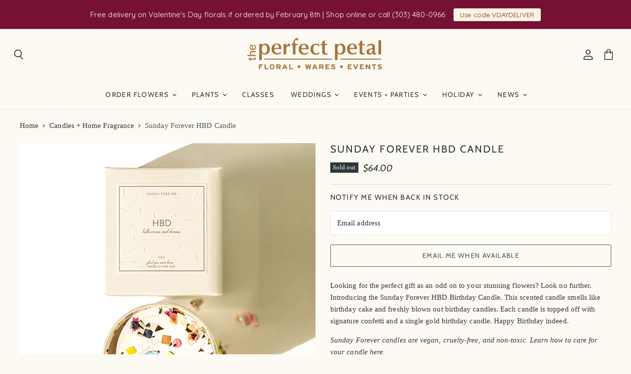

--- FILE ---
content_type: text/css
request_url: https://cdn.xotiny.com/assets/shop/the-perfect-petal/gallery/main.min.css?v=1754928930573
body_size: 3845
content:
/**
 * Swiper 6.4.8
 * Most modern mobile touch slider and framework with hardware accelerated transitions
 * https://swiperjs.com
 *
 * Copyright 2014-2021 Vladimir Kharlampidi
 *
 * Released under the MIT License
 *
 * Released on: January 22, 2021
 */

@font-face{font-family:xoswiper-icons;src:url("data:application/font-woff;charset=utf-8;base64, [base64]//wADZ2x5ZgAAAywAAADMAAAD2MHtryVoZWFkAAABbAAAADAAAAA2E2+eoWhoZWEAAAGcAAAAHwAAACQC9gDzaG10eAAAAigAAAAZAAAArgJkABFsb2NhAAAC0AAAAFoAAABaFQAUGG1heHAAAAG8AAAAHwAAACAAcABAbmFtZQAAA/gAAAE5AAACXvFdBwlwb3N0AAAFNAAAAGIAAACE5s74hXjaY2BkYGAAYpf5Hu/j+W2+MnAzMYDAzaX6QjD6/4//Bxj5GA8AuRwMYGkAPywL13jaY2BkYGA88P8Agx4j+/8fQDYfA1AEBWgDAIB2BOoAeNpjYGRgYNBh4GdgYgABEMnIABJzYNADCQAACWgAsQB42mNgYfzCOIGBlYGB0YcxjYGBwR1Kf2WQZGhhYGBiYGVmgAFGBiQQkOaawtDAoMBQxXjg/wEGPcYDDA4wNUA2CCgwsAAAO4EL6gAAeNpj2M0gyAACqxgGNWBkZ2D4/wMA+xkDdgAAAHjaY2BgYGaAYBkGRgYQiAHyGMF8FgYHIM3DwMHABGQrMOgyWDLEM1T9/w8UBfEMgLzE////P/5//f/V/xv+r4eaAAeMbAxwIUYmIMHEgKYAYjUcsDAwsLKxc3BycfPw8jEQA/[base64]/uznmfPFBNODM2K7MTQ45YEAZqGP81AmGGcF3iPqOop0r1SPTaTbVkfUe4HXj97wYE+yNwWYxwWu4v1ugWHgo3S1XdZEVqWM7ET0cfnLGxWfkgR42o2PvWrDMBSFj/IHLaF0zKjRgdiVMwScNRAoWUoH78Y2icB/yIY09An6AH2Bdu/UB+yxopYshQiEvnvu0dURgDt8QeC8PDw7Fpji3fEA4z/PEJ6YOB5hKh4dj3EvXhxPqH/SKUY3rJ7srZ4FZnh1PMAtPhwP6fl2PMJMPDgeQ4rY8YT6Gzao0eAEA409DuggmTnFnOcSCiEiLMgxCiTI6Cq5DZUd3Qmp10vO0LaLTd2cjN4fOumlc7lUYbSQcZFkutRG7g6JKZKy0RmdLY680CDnEJ+UMkpFFe1RN7nxdVpXrC4aTtnaurOnYercZg2YVmLN/d/gczfEimrE/fs/bOuq29Zmn8tloORaXgZgGa78yO9/cnXm2BpaGvq25Dv9S4E9+5SIc9PqupJKhYFSSl47+Qcr1mYNAAAAeNptw0cKwkAAAMDZJA8Q7OUJvkLsPfZ6zFVERPy8qHh2YER+3i/BP83vIBLLySsoKimrqKqpa2hp6+jq6RsYGhmbmJqZSy0sraxtbO3sHRydnEMU4uR6yx7JJXveP7WrDycAAAAAAAH//wACeNpjYGRgYOABYhkgZgJCZgZNBkYGLQZtIJsFLMYAAAw3ALgAeNolizEKgDAQBCchRbC2sFER0YD6qVQiBCv/H9ezGI6Z5XBAw8CBK/m5iQQVauVbXLnOrMZv2oLdKFa8Pjuru2hJzGabmOSLzNMzvutpB3N42mNgZGBg4GKQYzBhYMxJLMlj4GBgAYow/P/PAJJhLM6sSoWKfWCAAwDAjgbRAAB42mNgYGBkAIIbCZo5IPrmUn0hGA0AO8EFTQAA") format('woff');font-weight:400;font-style:normal}

.xo-slider .swiper-container {
  margin-left: auto;
  margin-right: auto;
  position: relative;
  overflow: hidden;
  list-style: none;
  padding: 0;
  z-index: 1;
}

.xo-slider .swiper-wrapper {
  position: relative;
  width: 100%;
  height: 100%;
  z-index: 1;
  display: flex;
  transition-property: transform;
  box-sizing: content-box;
}
.xo-slider .swiper-container-android .swiper-slide,
.xo-slider .swiper-wrapper {
  transform: translate3d(0px, 0, 0);
}

.xo-slider .swiper-container-free-mode > .swiper-wrapper {
  transition-timing-function: ease-out;
  margin: 0 auto;
}
.xo-slider .swiper-container-pointer-events {
  touch-action: pan-y;
}
.xo-slider .swiper-container-pointer-events.swiper-container-vertical {
  touch-action: pan-x;
}
.xo-slider .swiper-slide {
  flex-shrink: 0;
  width: 100%;
  height: 100%;
  position: relative;
  transition-property: transform;
}
.xo-slider .swiper-slide-invisible-blank {
  visibility: hidden;
}
.xo-slider .swiper-container-autoheight,
.xo-slider .swiper-container-autoheight .swiper-slide {
  height: auto;
}
.xo-slider .swiper-container-autoheight .swiper-wrapper {
  align-items: flex-start;
  transition-property: transform, height;
}
.xo-slider .swiper-container-3d {
  perspective: 1200px;
}
.xo-slider .swiper-container-3d .swiper-cube-shadow,
.xo-slider .swiper-container-3d .swiper-slide,
.xo-slider .swiper-container-3d .swiper-slide-shadow-bottom,
.xo-slider .swiper-container-3d .swiper-slide-shadow-left,
.xo-slider .swiper-container-3d .swiper-slide-shadow-right,
.xo-slider .swiper-container-3d .swiper-slide-shadow-top,
.xo-slider .swiper-container-3d .swiper-wrapper {
  transform-style: preserve-3d;
}
.xo-slider .swiper-container-3d .swiper-slide-shadow-bottom,
.xo-slider .swiper-container-3d .swiper-slide-shadow-left,
.xo-slider .swiper-container-3d .swiper-slide-shadow-right,
.xo-slider .swiper-container-3d .swiper-slide-shadow-top {
  position: absolute;
  left: 0;
  top: 0;
  width: 100%;
  height: 100%;
  pointer-events: none;
  z-index: 10;
}
.xo-slider .swiper-container-3d .swiper-slide-shadow-left {
  background-image: linear-gradient(
    to left,
    rgba(0, 0, 0, 0.5),
    rgba(0, 0, 0, 0)
  );
}
.xo-slider .swiper-container-3d .swiper-slide-shadow-right {
  background-image: linear-gradient(
    to right,
    rgba(0, 0, 0, 0.5),
    rgba(0, 0, 0, 0)
  );
}
.xo-slider .swiper-container-3d .swiper-slide-shadow-top {
  background-image: linear-gradient(
    to top,
    rgba(0, 0, 0, 0.5),
    rgba(0, 0, 0, 0)
  );
}
.xo-slider .swiper-container-3d .swiper-slide-shadow-bottom {
  background-image: linear-gradient(
    to bottom,
    rgba(0, 0, 0, 0.5),
    rgba(0, 0, 0, 0)
  );
}
.xo-slider .swiper-container-css-mode > .swiper-wrapper {
  overflow: auto;
  scrollbar-width: none;
  -ms-overflow-style: none;
}
.xo-slider .swiper-container-css-mode > .swiper-wrapper::-webkit-scrollbar {
  display: none;
}
.xo-slider .swiper-container-css-mode > .swiper-wrapper > .swiper-slide {
  scroll-snap-align: start start;
}
.xo-slider .swiper-container-horizontal.swiper-container-css-mode > .swiper-wrapper {
  scroll-snap-type: x mandatory;
}
.xo-slider .swiper-container-vertical.swiper-container-css-mode > .swiper-wrapper {
  scroll-snap-type: y mandatory;
}

.xo-slider .swiper-pagination {
  position: absolute;
  text-align: center;
  transition: 0.3s opacity;
  transform: translate3d(0, 0, 0);
  z-index: 10;
}
.xo-slider .swiper-pagination.swiper-pagination-hidden {
  opacity: 0;
}
.xo-slider .swiper-container-horizontal > .swiper-pagination-bullets,
.xo-slider .swiper-pagination-custom,
.xo-slider .swiper-pagination-fraction {
  bottom: 10px;
  left: 0;
  width: 100%;
}
.xo-slider .swiper-pagination-bullets-dynamic {
  overflow: hidden;
  font-size: 0;
}
.xo-slider .swiper-pagination-bullets-dynamic .swiper-pagination-bullet {
  transform: scale(0.33);
  position: relative;
}
.xo-slider .swiper-pagination-bullets-dynamic .swiper-pagination-bullet-active {
  transform: scale(1);
}
.xo-slider .swiper-pagination-bullets-dynamic .swiper-pagination-bullet-active-main {
  transform: scale(1);
}
.xo-slider .swiper-pagination-bullets-dynamic .swiper-pagination-bullet-active-prev {
  transform: scale(0.66);
}
.xo-slider .swiper-pagination-bullets-dynamic .swiper-pagination-bullet-active-prev-prev {
  transform: scale(0.33);
}
.xo-slider .swiper-pagination-bullets-dynamic .swiper-pagination-bullet-active-next {
  transform: scale(0.66);
}
.xo-slider .swiper-pagination-bullets-dynamic .swiper-pagination-bullet-active-next-next {
  transform: scale(0.33);
}
.xo-slider .swiper-pagination-bullet {
  width: 8px;
  height: 8px;
  display: inline-block;
  border-radius: 50%;
  background: #000;
  opacity: 0.2;
}
.xo-slider button.swiper-pagination-bullet {
  border: none;
  margin: 0;
  padding: 0;
  box-shadow: none;
  -webkit-appearance: none;
  -moz-appearance: none;
  appearance: none;
}
.xo-slider .swiper-pagination-clickable .swiper-pagination-bullet {
  cursor: pointer;
}
.xo-slider .swiper-pagination-bullet-active {
  opacity: 1;
}

.xo-slider .swiper-container-horizontal
  > .swiper-pagination-bullets
  .swiper-pagination-bullet {
  margin: 0 4px;
}
.xo-slider .swiper-container-horizontal
  > .swiper-pagination-bullets.swiper-pagination-bullets-dynamic {
  left: 50%;
  transform: translateX(-50%);
  white-space: nowrap;
}
.xo-slider .swiper-container-horizontal
  > .swiper-pagination-bullets.swiper-pagination-bullets-dynamic
  .swiper-pagination-bullet {
  transition: 0.2s transform, 0.2s left;
}
.xo-slider .swiper-container-horizontal.swiper-container-rtl
  > .swiper-pagination-bullets-dynamic
  .swiper-pagination-bullet {
  transition: 0.2s transform, 0.2s right;
}

.xo-slider .swiper-pagination-white {
  --swiper-pagination-color: #ffffff;
}
.xo-slider .swiper-pagination-black {
  --swiper-pagination-color: #000000;
}
.xo-slider .swiper-pagination-lock {
  display: none;
}

.xo-slider .swiper-zoom-container {
  width: 100%;
  height: 100%;
  display: flex;
  justify-content: center;
  align-items: center;
  text-align: center;
}
.xo-slider .swiper-zoom-container > canvas,
.xo-slider .swiper-zoom-container > img,
.xo-slider .swiper-zoom-container > svg {
  max-width: 100%;
  max-height: 100%;
  object-fit: contain;
}
.xo-slider .swiper-slide-zoomed {
  cursor: move;
}
.xo-slider .swiper-lazy-preloader {
  width: 42px;
  height: 42px;
  position: absolute;
  left: 50%;
  top: 50%;
  margin-left: -21px;
  margin-top: -21px;
  z-index: 10;
  transform-origin: 50%;
  animation: swiper-preloader-spin 1s infinite linear;
  box-sizing: border-box;
  border: 4px solid #007aff;
  border-radius: 50%;
  border-top-color: transparent;
}
.xo-slider .swiper-lazy-preloader-white {
  --swiper-preloader-color: #fff;
}
.xo-slider .swiper-lazy-preloader-black {
  --swiper-preloader-color: #000;
}
@keyframes swiper-preloader-spin {
  100% {
    transform: rotate(360deg);
  }
}
.xo-slider .swiper-container .swiper-notification {
  position: absolute;
  left: 0;
  top: 0;
  pointer-events: none;
  opacity: 0;
  z-index: -1000;
}
.xo-slider .swiper-container-fade.swiper-container-free-mode .swiper-slide {
  transition-timing-function: ease-out;
}
.xo-slider .swiper-container-fade .swiper-slide {
  pointer-events: none;
  transition-property: opacity;
}
.xo-slider .swiper-container-fade .swiper-slide .swiper-slide {
  pointer-events: none;
}
.xo-slider .swiper-container-fade .swiper-slide-active,
.xo-slider .swiper-container-fade .swiper-slide-active .swiper-slide-active {
  pointer-events: auto;
}
.xo-slider .swiper-container-cube {
  overflow: visible;
}
.xo-slider .swiper-container-cube .swiper-slide {
  pointer-events: none;
  -webkit-backface-visibility: hidden;
  backface-visibility: hidden;
  z-index: 1;
  visibility: hidden;
  transform-origin: 0 0;
  width: 100%;
  height: 100%;
}
.xo-slider .swiper-container-cube .swiper-slide .swiper-slide {
  pointer-events: none;
}
.xo-slider .swiper-container-cube.swiper-container-rtl .swiper-slide {
  transform-origin: 100% 0;
}
.xo-slider .swiper-container-cube .swiper-slide-active,
.xo-slider .swiper-container-cube .swiper-slide-active .swiper-slide-active {
  pointer-events: auto;
}
.xo-slider .swiper-container-cube .swiper-slide-active,
.xo-slider .swiper-container-cube .swiper-slide-next,
.xo-slider .swiper-container-cube .swiper-slide-next + .swiper-slide,
.xo-slider .swiper-container-cube .swiper-slide-prev {
  pointer-events: auto;
  visibility: visible;
}
.xo-slider .swiper-container-cube .swiper-slide-shadow-bottom,
.xo-slider .swiper-container-cube .swiper-slide-shadow-left,
.xo-slider .swiper-container-cube .swiper-slide-shadow-right,
.xo-slider .swiper-container-cube .swiper-slide-shadow-top {
  z-index: 0;
  -webkit-backface-visibility: hidden;
  backface-visibility: hidden;
}
.xo-slider .swiper-container-cube .swiper-cube-shadow {
  position: absolute;
  left: 0;
  bottom: 0px;
  width: 100%;
  height: 100%;
  opacity: 0.6;
  z-index: 0;
}
.xo-slider .swiper-container-cube .swiper-cube-shadow:before {
  content: "";
  background: #000;
  position: absolute;
  left: 0;
  top: 0;
  bottom: 0;
  right: 0;
  -webkit-filter: blur(50px);
  filter: blur(50px);
}
.xo-slider .swiper-container-flip {
  overflow: visible;
}
.xo-slider .swiper-container-flip .swiper-slide {
  pointer-events: none;
  -webkit-backface-visibility: hidden;
  backface-visibility: hidden;
  z-index: 1;
}
.xo-slider .swiper-container-flip .swiper-slide .swiper-slide {
  pointer-events: none;
}
.xo-slider .swiper-container-flip .swiper-slide-active,
.xo-slider .swiper-container-flip .swiper-slide-active .swiper-slide-active {
  pointer-events: auto;
}
.xo-slider .swiper-container-flip .swiper-slide-shadow-bottom,
.xo-slider .swiper-container-flip .swiper-slide-shadow-left,
.xo-slider .swiper-container-flip .swiper-slide-shadow-right,
.xo-slider .swiper-container-flip .swiper-slide-shadow-top {
  z-index: 0;
  -webkit-backface-visibility: hidden;
  backface-visibility: hidden;
}

.xo-hoverdir .imagebox__hover{transition:all 0s;left:100%;right:auto;bottom:auto;width:100%;height:100%;overflow:hidden}.xo-hoverdir .imagebox__hover:after{--xo-imgbox-opa: .6}.xo-e-fade-in .imagebox__hover{visibility:hidden;opacity:0;transition:all .3s ease}.xo-e-fade-in .imagebox__hover:after{--xo-imgbox-opa: .6}.xo-e-fade-in:hover .imagebox__hover{visibility:visible;opacity:1}.no-effect .imagebox__hover:after{opacity:0}.xo-gallery{--xo-loading-color: #bdbdbd}.grid-loading-effect{height:40px;width:40px;transform:rotateZ(45deg)}.grid-loading-effect div{position:relative;float:left;width:50%;height:50%;transform:scale(1.1)}.grid-loading-effect div:before{content:"";position:absolute;top:0;left:0;width:100%;height:100%;background-color:#bdbdbd;animation:xoloadingdefault 2.4s infinite linear both;transform-origin:100% 100%}.grid-loading-effect .ld-cube2{transform:scale(1.1) rotateZ(90deg)}.grid-loading-effect .ld-cube2:before{animation-delay:.3s}.grid-loading-effect .ld-cube4{transform:scale(1.1) rotateZ(270deg)}.grid-loading-effect .ld-cube4:before{animation-delay:.9s}.grid-loading-effect .ld-cube3{transform:scale(1.1) rotateZ(180deg)}.grid-loading-effect .ld-cube3:before{animation-delay:.6s}@keyframes xoloadingdefault{0%,10%{transform:perspective(140px) rotateX(-180deg);opacity:0}25%,75%{transform:perspective(140px) rotateX(0deg);opacity:1}90%,100%{transform:perspective(140px) rotateY(180deg);opacity:0}}
